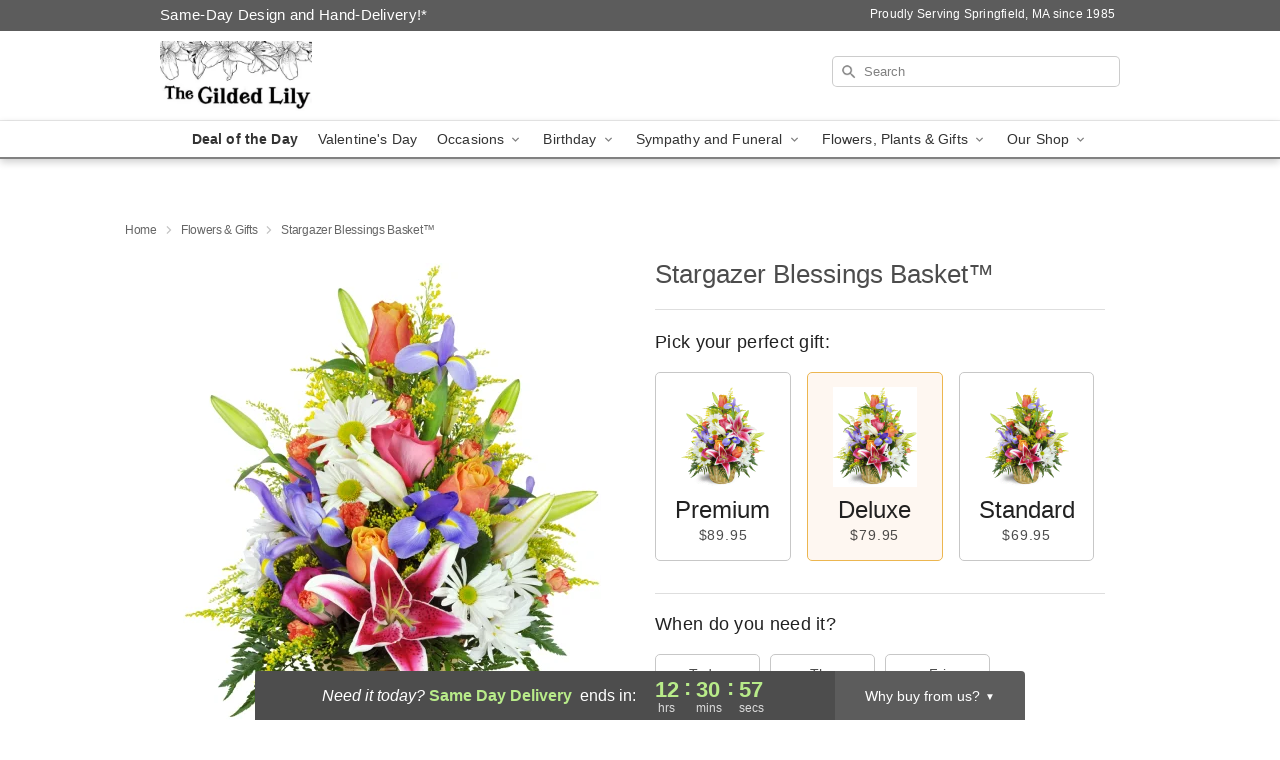

--- FILE ---
content_type: text/html; charset=UTF-8
request_url: https://www.thegildedlilyflorist.com/storefronts/datesClosed?fcplus=0
body_size: 602
content:
{"no_delivery_dates":["2026-01-01","2026-01-04","2026-01-11","2026-01-18","2026-01-19","2026-01-25","2026-02-01","2026-02-08","2026-02-15","2026-02-16","2026-02-22","2026-03-01","2026-03-08","2026-03-15","2026-03-22","2026-03-29","2026-04-05","2026-04-12","2026-04-19","2026-04-26","2026-05-25","2026-06-19","2026-07-03","2026-07-04","2026-09-07","2026-10-12","2026-11-11","2026-11-26","2026-12-25","2027-01-01"],"no_pickup_dates":["2026-01-01","2026-01-04","2026-01-11","2026-01-18","2026-01-19","2026-01-25","2026-02-01","2026-02-08","2026-02-15","2026-02-16","2026-02-22","2026-03-01","2026-03-08","2026-03-15","2026-03-22","2026-03-29","2026-04-05","2026-04-12","2026-04-19","2026-04-26","2026-05-25","2026-06-19","2026-07-03","2026-07-04","2026-09-07","2026-10-12","2026-11-11","2026-11-26","2026-12-25","2027-01-01"],"delivery_cutoff_difference":{"y":0,"m":0,"d":0,"h":12,"i":31,"s":1,"f":0.272047,"weekday":0,"weekday_behavior":0,"first_last_day_of":0,"invert":1,"days":0,"special_type":0,"special_amount":0,"have_weekday_relative":0,"have_special_relative":0},"pickup_cutoff_difference":{"y":0,"m":0,"d":0,"h":15,"i":1,"s":1,"f":0.272047,"weekday":0,"weekday_behavior":0,"first_last_day_of":0,"invert":1,"days":0,"special_type":0,"special_amount":0,"have_weekday_relative":0,"have_special_relative":0},"pickup_cutoff":"3:30 PM EDT","delivery_cutoff":"1:00 PM EDT","delivery_today":true,"pickup_today":true,"pickup_disabled":false,"delivery_disabled":false,"delivery_cutoff_diff_next":{"y":0,"m":0,"d":1,"h":12,"i":31,"s":1,"f":0.266158,"weekday":0,"weekday_behavior":0,"first_last_day_of":0,"invert":1,"days":1,"special_type":0,"special_amount":0,"have_weekday_relative":0,"have_special_relative":0},"delivery_next_100hr":true}